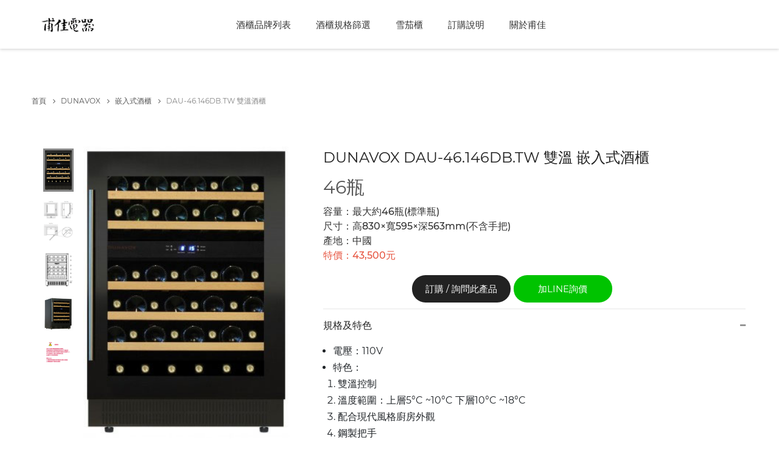

--- FILE ---
content_type: text/html; charset=UTF-8
request_url: https://www.eurocave.tw/DAU46DB.php
body_size: 5572
content:
<!DOCTYPE html>
<html lang="zh-Hant-TW">
<head>
	<title>匈牙利 DUNAVOX 多瑙明珠 DUNAVOX DAU-46.146DB.TW 雙溫酒櫃 嵌入式酒櫃  | 甫佳電器</title>
	<meta charset="UTF-8">
	<meta name="viewport" content="width=device-width, initial-scale=1">
	<link rel="canonical" href="https://www.eurocave.tw/DAU46DB.php" />
	<meta name="description" content="DUNAVOX 多瑙明珠來自匈牙利的新興葡萄酒櫃品牌，提供各種尺寸可嵌入型的酒櫃選擇，產品以居家藏酒為主要目標" />
	<meta name="keywords" content="家電,甫佳,電器,酒櫃,多瑙明珠,Eurocave,DUNAVOX,vintec,LIEBHERR,利勃" />
	<meta property="og:title" content="甫佳電器 - 匈牙利 DUNAVOX 多瑙明珠 DUNAVOX DAU-46.146DB.TW 雙溫酒櫃 嵌入式酒櫃 - 訂購電話：02-27360238">
	<meta property="og:type" content="website">
	<meta property="og:url" content="https://www.eurocave.tw/DAU46DB.php">
	<meta property="og:image" content="DUNAVOX/DAU46DB.jpg">
	<meta property="og:image:width" content="600" />
	<meta property="og:image:height" content="315" />
	<meta property="fb:app_id" content="254264084701248">
	<meta property="og:description" content="DUNAVOX 多瑙明珠來自匈牙利的新興葡萄酒櫃品牌，提供各種尺寸可嵌入型的酒櫃選擇，產品以居家藏酒為主要目標">
<!--===============================================================================================-->
	<link rel="icon" type="image/png" href="favicon.ico"/>
<!--===============================================================================================-->
	<link rel="stylesheet" type="text/css" href="b2020/vendor/bootstrap/css/bootstrap.min.css">
<!--===============================================================================================-->
	<link rel="stylesheet" type="text/css" href="b2020/fonts/font-awesome-4.7.0/css/font-awesome.min.css">
<!--===============================================================================================-->
	<link rel="stylesheet" type="text/css" href="b2020/fonts/themify/themify-icons.css">
<!--===============================================================================================-->
	<link rel="stylesheet" type="text/css" href="b2020/fonts/Linearicons-Free-v1.0.0/icon-font.min.css">
<!--===============================================================================================-->
	<link rel="stylesheet" type="text/css" href="b2020/fonts/elegant-font/html-css/style.css">
<!--===============================================================================================-->
<!-- Global site tag (gtag.js) - Google Ads: 1035640590 -->
<script async src="https://www.googletagmanager.com/gtag/js?id=AW-1035640590"></script>
<script>
  window.dataLayer = window.dataLayer || [];
  function gtag(){dataLayer.push(arguments);}
  gtag('js', new Date());

  gtag('config', 'AW-1035640590');
</script>
<script>
  gtag('event', 'page_view', {
    'send_to': 'AW-1035640590',
    'value': 'replace with value',
    'items': [{
      'id': 'replace with value',
      'google_business_vertical': 'retail'
    }, {
      'id': 'replace with value',
      'location_id': 'replace with value',
      'google_business_vertical': 'custom'
    }]
  });
</script>
<!-- Eurocave -->
<!-- Event snippet for 外連點擊 電話 conversion page -->
<script>
    window.addEventListener("load", function(){
        document.querySelectorAll("[href*='tel:']").forEach(function(e){
            e.addEventListener('click', function(e){   
                gtag('event', 'conversion', {'send_to': 'AW-1035640590/IKtFCPWPyoAYEI6-6u0D'});
            });    
        });
    });
</script>

<!-- Event snippet for 外連點擊 FB eurocave conversion page -->
<script>
    window.addEventListener("load", function(){
        document.querySelectorAll("[href*='facebook']").forEach(function(e){
            e.addEventListener('click', function(e){   
                gtag('event', 'conversion', {'send_to': 'AW-1035640590/Y9EjCIzk4Y0YEI6-6u0D'});
            });    
        });
    });
</script>

<!-- Event snippet for 外連點擊 LINE eurocave conversion page -->
<script>
    window.addEventListener("load", function(){
        document.querySelectorAll("[href*='line.me']").forEach(function(e){
            e.addEventListener('click', function(e){   
                gtag('event', 'conversion', {'send_to': 'AW-1035640590/Xe_tCIbk4Y0YEI6-6u0D'});
            });    
        });
    });
</script>
<!--===============================================================================================-->
	<link rel="stylesheet" type="text/css" href="b2020/vendor/css-hamburgers/hamburgers.min.css">
<!--===============================================================================================-->
	<link rel="stylesheet" type="text/css" href="b2020/vendor/animsition/css/animsition.min.css">
<!--===============================================================================================-->

<!--===============================================================================================-->
	<link rel="stylesheet" type="text/css" href="b2020/vendor/slick/slick.css">
<!--===============================================================================================-->
	<link rel="stylesheet" type="text/css" href="b2020/css/util.css">
	<link rel="stylesheet" type="text/css" href="b2020/css/main.css">
<!--===============================================================================================-->
</head>
<body>

	<!-- Header -->
	<header class="header1">
		<!-- Header desktop -->
		

				<!-- Menu -->
				<!-- Header desktop -->
		<div class="container-menu-header">
	

			<div class="wrap_header">
				<!-- Logo -->
				<a href="index.php" class="logo">
					<img src="b2020/images/icons/logo.png" alt="IMG-LOGO">
				</a>


<!-- Menu -->
				<div class="wrap_menu">
					<nav class="menu">
						<ul class="main_menu">
							<li>
								<a href="#">酒櫃品牌列表</a>
								<ul class="sub_menu">
									<li><a href="eurocave_01.php">法國EuroCave</a></li>
									<li><a href="artevino_01.php">法國ArteVino</a></li>
									<li><a href="LIEBHERR.php">德國LIEBHERR利勃</a></li>
									<li><a href="caso_01.php">德國CASO</a></li>
									<li><a href="dunavox.php">匈牙利DUNAVOX</a></li>									
									<li><a href="DIVIN.php">台灣DIVIN</a></li>
									<li><a href="boruei.php">台灣BORUEI鉑銳</a></li>
									<li><a href="vinorich_01.php">維諾里奇Vino-Rich</a></li>									
									<li><a href="baumatic_01.php">歐洲PRIMY(Baumatic)</a></li>
									<li><a href="io.php">io大悲國際</a></li>
									<li><a href="DLife.php">D'Life低調生活</a></li>
									<li><a href="SAKURAWORKS.php">日本SAKURA WORKS</a></li>
									<li><a href="Wine Enthusiast.php">美國Wine Enthusiast</a></li>	
									<li><a href="uline_01.php">美國U-LINE優萊恩</a></li>						
									<li><a href="ge_01.php">美國GE奇異</a></li>					
									<li><a href="DOMETIC.php">瑞典DOMETIC</a></li>																	
									<li><a href="vintec.php">歐洲VINTEC</a></li>
									<li><a href="TEKA.php">德國TEKA</a></li>
									<li><a href="vinvautz_01.php">名望 VinVautz</a></li>
									<li><a href="SKANDILUXE.php">丹麥Skandiluxe</a></li>									
									<li><a href="bordeaux_01.php">波爾多Bordeaux</a></li>
									<li><a href="svago.php">櫻花SVAGO</a></li>
									<li><a href="enomatic.php">義大利enomatic單杯機</a></li>
									
								</ul>
							</li>

							<li>
								<a href="filter/winecooler_filter.php">酒櫃規格篩選</a>
							</li>

							<li>
								<a href="cigar.php">雪茄櫃</a>
							</li>

							<li>
								<a href="delivery.php">訂購說明</a>
							</li>

							<li>
								<a href="about.php">關於甫佳</a>
							</li>

							
						</ul>
					</nav>
				</div>
				
				
				
				
				</div>
		</div>

		<!-- Header Mobile -->
		<div class="wrap_header_mobile">
			<!-- Logo moblie -->
			<a href="index.php" class="logo-mobile">
				<img src="b2020/images/icons/logo.png" alt="IMG-LOGO">
			</a>

			<!-- Button show menu -->
			<div class="btn-show-menu">
				<!-- Header Icon mobile -->
			

				<div class="btn-show-menu-mobile hamburger hamburger--squeeze">
					<span class="hamburger-box">
						<span class="hamburger-inner"></span>
					</span>
				</div>
			</div>
		</div>

		<!-- Menu Mobile -->
		<div class="wrap-side-menu" >
			<nav class="side-menu">
				<ul class="main-menu">
					<li class="item-topbar-mobile p-l-10">
					
					</li>

					<li class="item-menu-mobile">
						<a href="#">酒櫃品牌列表 Brand List</a>
						<ul class="sub-menu">
							<li><a href="eurocave_01.php">法國EuroCave</a></li>
									<li><a href="artevino_01.php">法國ArteVino</a></li>
									<li><a href="LIEBHERR.php">德國LIEBHERR利勃</a></li>
									<li><a href="caso_01.php">德國CASO</a></li>									
									<li><a href="dunavox.php">匈牙利DUNAVOX</a></li>														
									
									<li><a href="DIVIN.php">台灣DIVIN</a></li>
									<li><a href="boruei.php">台灣BORUEI鉑銳</a></li>
									<li><a href="vinorich_01.php">維諾里奇Vino-Rich</a></li>
									<li><a href="baumatic_01.php">歐洲PRIMY(Baumatic)</a></li>
									<li><a href="io.php">io大悲國際</a></li>
									<li><a href="DLife.php">D'Life低調生活</a></li>
									<li><a href="SAKURAWORKS.php">日本SAKURA WORKS</a></li>									
									<li><a href="uline_01.php">美國U-LINE優萊恩</a></li>						
									<li><a href="ge_01.php">美國GE奇異</a></li>									
									<li><a href="Wine Enthusiast.php">美國Wine Enthusiast</a></li>									
									<li><a href="DOMETIC.php">瑞典DOMETIC</a></li>						
									<li><a href="vintec.php">歐洲VINTEC</a></li>
									<li><a href="TEKA.php">德國TEKA</a></li>
									<li><a href="vinvautz_01.php">名望 VinVautz</a></li>
									<li><a href="SKANDILUXE.php">丹麥Skandiluxe</a></li>									
									<li><a href="bordeaux_01.php">波爾多Bordeaux</a></li>
									<li><a href="svago.php">櫻花SVAGO</a></li>
									<li><a href="enomatic.php">義大利enomatic單杯機</a></li>
									
						</ul>
						<i class="arrow-main-menu fa fa-angle-right" aria-hidden="true"></i>
					</li>

					<li class="item-menu-mobile">
						<a href="filter/winecooler_filter.php">酒櫃規格篩選 Filter</a>
					</li>

					<li class="item-menu-mobile">
						<a href="cigar.php">雪茄櫃 Cigar</a>
					</li>

					<li class="item-menu-mobile">
						<a href="delivery.php">訂購說明 Delivery Information</a>
					</li>

					<li class="item-menu-mobile">
						<a href="about.php">關於甫佳 About Us</a>
					</li>

					
				</ul>
			</nav>
		</div>		
			
	</header>

	<!-- breadcrumb -->
	<div class="bread-crumb bgwhite flex-w p-l-52 p-r-15 p-t-30 p-l-15-sm">
		<a href="index.php" class="s-text16">
			首頁
			<i class="fa fa-angle-right m-l-8 m-r-9" aria-hidden="true"></i>
		</a>

		<a href="dunavox.php" class="s-text16">
			DUNAVOX
			<i class="fa fa-angle-right m-l-8 m-r-9" aria-hidden="true"></i>
		</a>

		<a href="dunavox_01.php" class="s-text16">
			嵌入式酒櫃
			<i class="fa fa-angle-right m-l-8 m-r-9" aria-hidden="true"></i>
		</a>

		<span class="s-text17">
			DAU-46.146DB.TW 雙溫酒櫃
		</span>
	</div>

	<!-- Product Detail -->
	<div class="container bgwhite p-t-35 p-b-80">
		<div class="flex-w flex-sb">
			<div class="w-size13 p-t-30 respon5">
				<div class="wrap-slick3 flex-sb flex-w">
					<div class="wrap-slick3-dots"></div>

					<div class="slick3">
						<div class="item-slick3" data-thumb="DUNAVOX/DAU46DB.jpg">
							<div class="wrap-pic-w">
								<img src="DUNAVOX/DAU46DB.jpg" alt="DAU46">
							</div>
						</div>
						<div class="item-slick3" data-thumb="DUNAVOX/DAU46_02.jpg">
							<div class="wrap-pic-w">
								<img src="DUNAVOX/DAU46_02.jpg" alt="DAU-46">
							</div>
						</div>
						<div class="item-slick3" data-thumb="DUNAVOX/DAU46_03.jpg">
							<div class="wrap-pic-w">
								<img src="DUNAVOX/DAU46_03.jpg" alt="DAU-46">
							</div>
						</div>
						<div class="item-slick3" data-thumb="DUNAVOX/DAU46_04.jpg">
							<div class="wrap-pic-w">
								<img src="DUNAVOX/DAU46_04.jpg" alt="DAU-46">
							</div>
						</div>
						<div class="item-slick3" data-thumb="A6.jpg">
							<div class="wrap-pic-w">
								<img src="A6.jpg" alt="注意事項">
							</div>
						</div>
					</div>
				</div>
			</div>

			<div class="w-size14 p-t-30 respon5">
				<h1 class="product-detail-name m-text16 p-b-13">
					DUNAVOX DAU-46.146DB.TW 雙溫 嵌入式酒櫃
				</h1>

				<h2 class="m-text17">
					46瓶
				</h2>

				<p class="m-text11 p-t-10">
					容量：最大約46瓶(標準瓶)<br>
					尺寸：高830×寬595×深563mm(不含手把)<br>
					產地：中國<br>
					<span class="color0">特價：43,500元 </span>
				</p>

				<!--  -->
				<div>
				


					<div class="flex-r-m flex-w p-t-10">
						<div class="w-size16 flex-m flex-w">						

							<div class=" size9 trans-0-4 m-t-10 m-b-10">
								<!-- Button -->
								<a href="form.php?ask=DUNAVOX DAU-46 酒櫃"><button class="flex-c-m sizefull bg1 bo-rad-23 hov1 s-text1 trans-0-4">
									訂購 / 詢問此產品
								</button></a>
							</div>
							<div class=" size9 trans-0-4 m-t-10 m-b-10 m-l-5">
								<a href="https://line.me/R/ti/p/%40nbb7164x" target="_blank"><button class="flex-c-m sizefull bgLINE bo-rad-23 s-text1 trans-0-4">
									加LINE詢價
								</button></a>
							</div>
						</div>
					</div>
				</div>

			

				<!--  -->
				<div class="wrap-dropdown-content bo6 p-t-15 p-b-14 active-dropdown-content">
					<h5 class="js-toggle-dropdown-content flex-sb-m cs-pointer m-text19 color0-hov trans-0-4">
						規格及特色
						<i class="down-mark fs-12 color1 fa fa-minus dis-none" aria-hidden="true"></i>
						<i class="up-mark fs-12 color1 fa fa-plus" aria-hidden="true"></i>
					</h5>

					<div class="dropdown-content dis-none p-t-15 p-b-23">
						<p class="s-text8">
							<ul>
								
				<li>電壓：110V</li>
								
				<li>特色：
					<ol>
					<li>雙溫控制</li>
					<li>溫度範圍：上層5°C ~10°C 下層10°C ~18°C</li>
					<li>配合現代風格廚房外觀</li>
					<li>鋼製把手</li>
					<li>木質層架</li>
					<li>照明燈</li>
					<li>安裝位置 左右保留各1cm、上方保留1cm、後方保留3cm (不含插頭空間)</li>
					<li><span class="color0">提醒 玻璃門可能因玻璃表面溫度較低，而產生凝結水滴現象，此為正常物理現象。</span></li>
					</ol>
				</li>
				</ul>
						</p>
					</div>
				</div>

				<div class="wrap-dropdown-content bo7 p-t-15 p-b-14">
					<h5 class="js-toggle-dropdown-content flex-sb-m cs-pointer m-text19 color0-hov trans-0-4">
						說明書或原廠文件下載
						<i class="down-mark fs-12 color1 fa fa-minus dis-none" aria-hidden="true"></i>
						<i class="up-mark fs-12 color1 fa fa-plus" aria-hidden="true"></i>
					</h5>

					<div class="dropdown-content dis-none p-t-15 p-b-23">
						<p class="s-text8">
							<a href="DUNAVOX/DUNAVOX%E5%AE%89%E8%A3%9D%E5%9C%96.pdf" target="new">安裝說明圖(PDF)</a>
						</p>
					</div>
				</div>

				
			</div>
		</div>
	</div>


	<!-- Relate Product -->
	<!-- Relate Product -->
	<section class="relateproduct bgwhite p-t-45 p-b-138">
		<div class="container">
			<div class="sec-title p-b-60">
				<h3 class="m-text5 t-center">
					Related Products
				</h3>
			</div>

			<!-- Slide2 -->
			<div class="wrap-slick2">
				<div class="slick2">

<div class="item-slick2 p-l-15 p-r-15">
						<!-- Block2 -->
						<div class="block2">
							<div class="block2-img wrap-pic-w of-hidden pos-relative">
								<a href="V059-FG.php"><img src="EUROCAVE/V059-FG.jpg" alt="EUROCAVE V059-FG 嵌入式酒櫃"></a>

								
							</div>

							<div class="block2-txt p-t-20">
								<a href="V059-FG.php" class="block2-name dis-block s-text3 p-b-5">
									EUROCAVE V059-FG 嵌入式酒櫃
								</a>
								
							</div>
						</div>
					</div><div class="item-slick2 p-l-15 p-r-15">
						<!-- Block2 -->
						<div class="block2">
							<div class="block2-img wrap-pic-w of-hidden pos-relative">
								<a href="i46DBTI.php"><img src="io/i46DBTI.jpg" alt="io i46DBTI 嵌入式酒櫃"></a>

								
							</div>

							<div class="block2-txt p-t-20">
								<a href="i46DBTI.php" class="block2-name dis-block s-text3 p-b-5">
									io i46DBTI 嵌入式酒櫃
								</a>
								
							</div>
						</div>
					</div><div class="item-slick2 p-l-15 p-r-15">
						<!-- Block2 -->
						<div class="block2">
							<div class="block2-img wrap-pic-w of-hidden pos-relative">
								<a href="DV-617DK.php"><img src="DIVIN/DV-617DK.jpg" alt="DIVIN DV-617DK 嵌入式酒櫃"></a>

								
							</div>

							<div class="block2-txt p-t-20">
								<a href="DV-617DK.php" class="block2-name dis-block s-text3 p-b-5">
									DIVIN DV-617DK 嵌入式酒櫃
								</a>
								
							</div>
						</div>
					</div><div class="item-slick2 p-l-15 p-r-15">
						<!-- Block2 -->
						<div class="block2">
							<div class="block2-img wrap-pic-w of-hidden pos-relative">
								<a href="SW-40.php"><img src="CASO/SW-40.jpg" alt="CASO SW-40 嵌入式酒櫃"></a>

								
							</div>

							<div class="block2-txt p-t-20">
								<a href="SW-40.php" class="block2-name dis-block s-text3 p-b-5">
									CASO SW-40 嵌入式酒櫃
								</a>
								
							</div>
						</div>
					</div><div class="item-slick2 p-l-15 p-r-15">
						<!-- Block2 -->
						<div class="block2">
							<div class="block2-img wrap-pic-w of-hidden pos-relative">
								<a href="Inspiration-S-FG.php"><img src="EUROCAVE/Inspiration-S-FG.jpg" alt="EUROCAVE Inspiration-S-FG 嵌入式酒櫃"></a>

								
							</div>

							<div class="block2-txt p-t-20">
								<a href="Inspiration-S-FG.php" class="block2-name dis-block s-text3 p-b-5">
									EUROCAVE Inspiration-S-FG 嵌入式酒櫃
								</a>
								
							</div>
						</div>
					</div><div class="item-slick2 p-l-15 p-r-15">
						<!-- Block2 -->
						<div class="block2">
							<div class="block2-img wrap-pic-w of-hidden pos-relative">
								<a href="WU4500.php"><img src="LIEBHERR/WU4500.jpg" alt="LIEBHERR WU4500 嵌入式酒櫃"></a>

								
							</div>

							<div class="block2-txt p-t-20">
								<a href="WU4500.php" class="block2-name dis-block s-text3 p-b-5">
									LIEBHERR WU4500 嵌入式酒櫃
								</a>
								
							</div>
						</div>
					</div><div class="item-slick2 p-l-15 p-r-15">
						<!-- Block2 -->
						<div class="block2">
							<div class="block2-img wrap-pic-w of-hidden pos-relative">
								<a href="JG45B.php"><img src="svago/JG45B.jpg" alt="svago JG45B 嵌入式酒櫃"></a>

								
							</div>

							<div class="block2-txt p-t-20">
								<a href="JG45B.php" class="block2-name dis-block s-text3 p-b-5">
									svago JG45B 嵌入式酒櫃
								</a>
								
							</div>
						</div>
					</div><div class="item-slick2 p-l-15 p-r-15">
						<!-- Block2 -->
						<div class="block2">
							<div class="block2-img wrap-pic-w of-hidden pos-relative">
								<a href="DV-525DS.php"><img src="DIVIN/DV-525DS.jpg" alt="DIVIN DV-525DS 嵌入式酒櫃"></a>

								
							</div>

							<div class="block2-txt p-t-20">
								<a href="DV-525DS.php" class="block2-name dis-block s-text3 p-b-5">
									DIVIN DV-525DS 嵌入式酒櫃
								</a>
								
							</div>
						</div>
					</div>


		

				</div>
			</div>

		</div>
	</section>

	<!-- Footer -->
	<!-- Footer -->
	<footer class="bg6 p-t-25 p-b-4 p-l-45 p-r-45">
		<div class="flex-w p-b-25">
			<div class="w-size6 p-t-15 p-l-15 p-r-15 respon3">
				<h4 class="s-text12 p-b-15">
					GET IN TOUCH
				</h4>

				<div>
					<p class="s-text7 w-size27">
						地址：106 台北市 大安區 和平東路二段76巷29弄3號 <br>預約電話：<a href="tel:02-27360238" id="number">02-27360238</a> 《預約制》
						
						<br>營業時間：週一至週五 10：00 - 17：00 / 週六 11:00 - 17:00 (國定假日及公休另行公告FB)
						<br>統編 23278371
					</p>

					<div class="flex-m p-t-30">
						<a href="https://www.facebook.com/fuchia.tw/" class="fs-18 color1 p-r-20 fa fa-facebook"></a>
						<a href="https://www.instagram.com/fuchiatw/" class="fs-18 color1 p-r-20 fa fa-instagram"></a>
						<a href="https://www.youtube.com/c/FuchiaTw" class="fs-18 color1 p-r-20 fa fa-youtube-play"></a>
					</div>
				</div>
			</div>

			<div class="w-size7 p-t-15 p-l-15 p-r-15 respon4">
				<h4 class="s-text12 p-b-15">
					關於
				</h4>

				<ul>
					<li class="p-b-9">
						<a href="about.php#about" class="s-text7">
							關於甫佳
						</a>
					</li>

					<li class="p-b-9">
						<a href="about.php#contact" class="s-text7">
							聯絡甫佳
						</a>
					</li>

					<li class="p-b-9">
						<a href="about.php#map" class="s-text7">
							甫佳地圖
						</a>
					</li>

					<li class="p-b-9">
						<a href="how.php" class="s-text7">
							酒櫃選購小知識
						</a>
					</li>
				</ul>
			</div>

			<div class="w-size7 p-t-15 p-l-15 p-r-15 respon4">
				<h4 class="s-text12 p-b-15">
					訂購說明
				</h4>

				<ul>
					<li class="p-b-9">
						<a href="delivery.php#warranty" class="s-text7">
							保固說明
						</a>
					</li>

					<li class="p-b-9">
						<a href="delivery.php#order" class="s-text7">
							訂購說明
						</a>
					</li>

					<li class="p-b-9">
						<a href="form.php" class="s-text7">
							線上訂單
						</a>
					</li>

					
				</ul>
			</div>

			<div class="w-size7 p-t-15 p-l-15 p-r-15 respon4">
				<h4 class="s-text12 p-b-15">
					相關連結
				</h4>

				<ul>
					<li class="p-b-9">
						<a href="https://line.me/R/ti/p/%40nbb7164x" class="s-text7">
							甫佳 @ LINE
						</a>
					</li>

					<li class="p-b-9">
						<a href="https://blog.fuchia.tw/" class="s-text7">
							甫佳 部落格Blog
						</a>
					</li>

					<li class="p-b-9">
						<a href="mailto:fuchia@fuchia.tw" class="s-text7">
							Fuchia @ fuchia.tw
						</a>
					</li>

					<li class="p-b-9">
						<a href="https://www.facebook.com/fuchia.tw/" class="s-text7">
							甫佳 @ Facebook
						</a>
					</li>
				</ul>
			</div>

		
		</div>

		<div class="t-center p-l-15 p-r-15">
			

			<div class="t-center s-text8 p-t-20">
				本網站內容全屬 甫佳有限公司 所有，廠商提供之資訊版權為原授權公司所有，商品規格如有變更，以原廠資訊為準　　Copyright© 2020　 甫佳有限公司 [酒櫃/雪茄櫃專區]
			</div>
		</div>
	</footer>
		<!--google GA-->
	<!-- Global site tag (gtag.js) - Google Analytics -->
<script async src="https://www.googletagmanager.com/gtag/js?id=UA-42889776-1"></script>
<script>
  window.dataLayer = window.dataLayer || [];
  function gtag(){dataLayer.push(arguments);}
  gtag('js', new Date());

  gtag('config', 'UA-42889776-1');
</script>
<script>
window.addEventListener('DOMContentLoaded', function(event){

  document.querySelectorAll("a[href*='line.me']").forEach(function(e){
    e.addEventListener('click', function(){
      gtag('event', 'click', {
        'event_category': 'LINE',
      });
    });
  });

  document.querySelectorAll("a[href*='www.facebook.com']").forEach(function(e){
    e.addEventListener('click', function(){
      gtag('event', 'click', {
        'event_category': 'facebook',
      });
    });
  });

});
</script>



	<!-- Back to top -->
	<div class="btn-back-to-top bg0-hov" id="myBtn">
		<span class="symbol-btn-back-to-top">
			<i class="fa fa-angle-double-up" aria-hidden="true"></i>
		</span>
	</div>

	<!-- Container Selection -->
	<div id="dropDownSelect1"></div>
	<div id="dropDownSelect2"></div>



<!--===============================================================================================-->
	<script type="text/javascript" src="b2020/vendor/jquery/jquery-3.2.1.min.js"></script>
<!--===============================================================================================-->
	<script type="text/javascript" src="b2020/vendor/animsition/js/animsition.min.js"></script>
<!--===============================================================================================-->
	<script type="text/javascript" src="b2020/vendor/bootstrap/js/popper.js"></script>
	<script type="text/javascript" src="b2020/vendor/bootstrap/js/bootstrap.min.js"></script>
<!--===============================================================================================-->

<!--===============================================================================================-->
	<script type="text/javascript" src="b2020/vendor/slick/slick.min.js"></script>
	<script type="text/javascript" src="b2020/js/slick-custom.js"></script>
<!--===============================================================================================-->

	<script src="b2020/js/main.js"></script>

</body>
</html>
